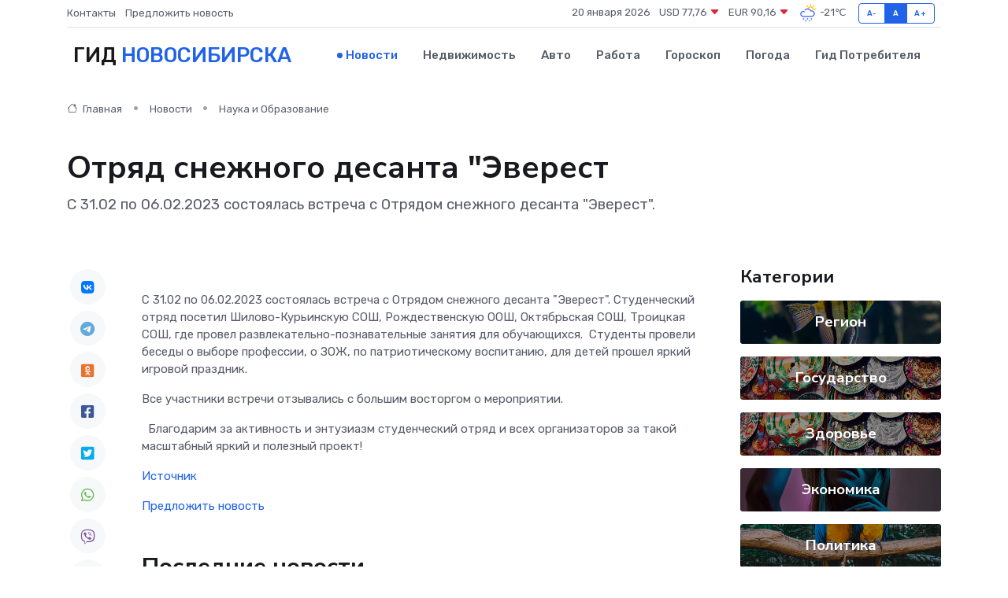

--- FILE ---
content_type: text/html; charset=utf-8
request_url: https://www.google.com/recaptcha/api2/aframe
body_size: 268
content:
<!DOCTYPE HTML><html><head><meta http-equiv="content-type" content="text/html; charset=UTF-8"></head><body><script nonce="HQ4sWcTKh_yMIMSHBaF3CA">/** Anti-fraud and anti-abuse applications only. See google.com/recaptcha */ try{var clients={'sodar':'https://pagead2.googlesyndication.com/pagead/sodar?'};window.addEventListener("message",function(a){try{if(a.source===window.parent){var b=JSON.parse(a.data);var c=clients[b['id']];if(c){var d=document.createElement('img');d.src=c+b['params']+'&rc='+(localStorage.getItem("rc::a")?sessionStorage.getItem("rc::b"):"");window.document.body.appendChild(d);sessionStorage.setItem("rc::e",parseInt(sessionStorage.getItem("rc::e")||0)+1);localStorage.setItem("rc::h",'1768879468085');}}}catch(b){}});window.parent.postMessage("_grecaptcha_ready", "*");}catch(b){}</script></body></html>